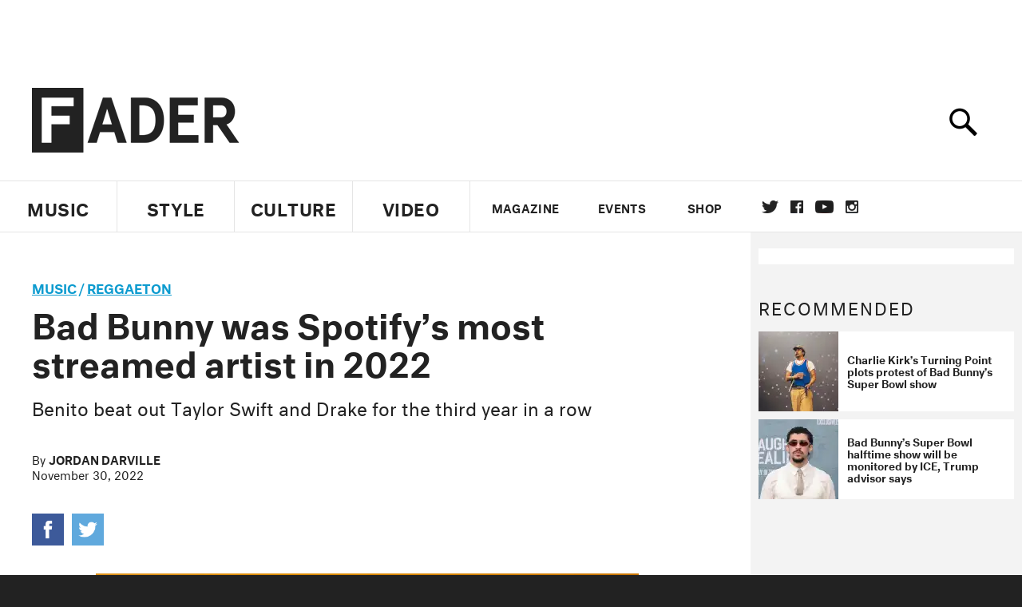

--- FILE ---
content_type: text/html; charset=utf-8
request_url: https://www.thefader.com/2022/11/30/bad-bunny-was-spotifys-most-streamed-artist-in-2022
body_size: 76176
content:
<!DOCTYPE html>
<!--[if IE 8 ]> <html lang="en" class="ie8 lte8 lte9 lte10">    <![endif]-->
<!--[if IE 9 ]> <html lang="en" class="ie9 lte9 lte10">    <![endif]-->
<!--[if (gt IE 9)]><!--><html lang="en"><!--<![endif]-->
<!--[if !IE]><!--><html lang="en"><!--<![endif]-->
  <head>
    <title>Bad Bunny was Spotify’s most streamed artist in 2022 | The FADER</title>

    

    <link rel="preload" href="/assets/v4/fonts/WF-026510-009147-001369-72bfbb4d7f1c28b438ff5b8dc078cb9f02e5c71319a3527d3e1613cf5b01f239.woff" as="font" type="font/woff" crossorigin="anonymous">

    <link rel="preload" href="/assets/v4/fonts/WF-026510-009147-001253-92cefcf9f8425db3674eebf29535da3cf73f87dc6b7439938ad4294948f67e79.woff" as="font" type="font/woff" crossorigin="anonymous">

    <link rel="preload" href="/assets/v4/fonts/WF-026510-009147-001251-120b5b64b0a75ece4fc07a97e9428b5ca6966de319ece24962ab503fe110b1d7.woff" as="font" type="font/woff" crossorigin="anonymous">

    <link rel="preload" href="/assets/v4/fonts/WF-026510-009147-001255-a8b63253d5e7e8012e025435f7b546f7600bc376c3f5d279b6b71e52d0eaaa52.woff" as="font" type="font/woff" crossorigin="anonymous">


  <link rel="stylesheet" href="/assets/application-91ff9564986aaacb34342b0ec963daf763649ffbe23acd2a049c613d565a21b9.css" media="all" />
  <!-- <style> -->
  <!-- </style> -->


    <script>addEventListener('error', window.__e=function f(e){f.q=f.q||[];f.q.push(e)});</script>

    <script>
 var oVa = {};
 var oDv = ["44"];

 window.rtkGPTSlotsTargeting = [];
 window.rtkGPTSlotsTargeting.push([]);

 window.rtkGPTSlotsTargeting.push({});


 var optimeratag = optimeratag || {};
 optimeratag.cmd = optimeratag.cmd || [];

 /* optimeratag.cmd.push(function() { alert("test"); });
  * optimeratag.cmd.push(function() { alert("test2"); }); */

 function onOptimeraOpsLoaded() {
   console.log("onOptimeraOpsLoaded");
   window.optimeraOpsLoaded = true;
   window.executeOptimeraOpsCmd();
 }

 function executeOptimeraOpsCmd() {
   for (k=0; k < optimeratag.cmd.length;k++){
     optimeratag.cmd[k]();
   }
   optimeratag.cmd.length = 0;
 }

 optimeratag.cmd.push = function(e) {
   Array.prototype.push.apply(this,arguments);
   if (window.optimeraOpsLoaded) {
     window.executeOptimeraOpsCmd();
   }
 }

 /* optimeratag.cmd.push(function() { alert("test3"); }); */

</script>


    <script>
     function createCookie(name, value, days) {
  if (days) {
    var date = new Date();
    date.setTime(date.getTime() + days * 24 * 60 * 60 * 1000);
    var expires = "; expires=" + date.toGMTString();
  } else var expires = "";
  document.cookie = name + "=" + value + expires + "; path=/";
}

function readCookie(name) {
  var nameEQ = name + "=";
  var ca = document.cookie.split(";");
  for (var i = 0; i < ca.length; i++) {
    var c = ca[i];
    while (c.charAt(0) == " ") c = c.substring(1, c.length);
    if (c.indexOf(nameEQ) == 0) return c.substring(nameEQ.length, c.length);
  }
  return null;
}

function eraseCookie(name) {
  createCookie(name, "", -1);
}

function refreshInitalGPTAds() {
  console.debug("CONSENT DEBUG: refreshInitalGPTAds");
  timeoutID = window.setTimeout(function() {
    for (var key in window.ad_slots) {
      value = window.ad_slots[key];
      console.log("refreshing slot: ", value);
      googletag.pubads().refresh([value]);
    }
  }, 100);
}

function setGPTNonPersonalizedAds() {
  console.log("CONSENT DEBUG: setGPTNonPersonalizedAds");
  googletag.pubads().setPrivacySettings({
    restrictDataProcessing: true
  });
  googletag.pubads().setRequestNonPersonalizedAds(1);
}

function setGPTPersonalizedAds() {
  console.log("CONSENT DEBUG: setGPTPersonalizedAds");
  googletag.pubads().setPrivacySettings({
    restrictDataProcessing: false
  });
  googletag.pubads().setRequestNonPersonalizedAds(0);
}

function setJITANonPersonalizedAds() {
  console.debug("CONSENT DEBUG: setJITANonPersonalizedAds");
  if (window.JITA) {
    jitaJS.que.push(function() {
      JITA.setRequestNonPersonalizedAds(1);
    });
  }
}

function setJITAPersonalizedAds() {
  console.debug("CONSENT DEBUG: setJITAPersonalizedAds");
  if (window.JITA) {
    jitaJS.que.push(function() {
      JITA.setRequestNonPersonalizedAds(0);
    });
  }
}

function setEUConsentCookie() {
  window.__cmp("getConsentData", null, function(result) {
    document.cookie = "EUCONSENT=" + result.consentData;
  });
}

window.addEventListener(
  "CookiebotOnDialogDisplay",
  function(e) {
    console.debug("CONSENT DEBUG: onLoad");
    window.cookieConsent = window.CookieConsent;
  },
  false
);

window.addEventListener(
  "CookiebotOnAccept",
  function(e) {
    console.debug("CONSENT DEBUG: onAccept");
    setEUConsentCookie();

    if (Cookiebot.consent.marketing) {
      //Execute code that sets marketing cookies
      console.debug("CONSENT DEBUG: marketing accepted");
      if (window.consent_region == "EU") {
        // refreshInitalGPTAds();
        setGPTPersonalizedAds();
        setJITAPersonalizedAds();
      }
    } else {
      console.debug("CONSENT DEBUG: marketing not accepted");
      // refreshInitalGPTAds();
      setGPTNonPersonalizedAds();
      setJITANonPersonalizedAds();
    }
  },
  false
);

//
window.addEventListener(
  "CookiebotOnDecline",
  function(e) {
    console.debug("CONSENT DEBUG: declined");

    if (window.consent_region == "US-CA") {
      setGPTNonPersonalizedAds();
      setJITANonPersonalizedAds();
    } else if (window.consent_region == "EU") {
      console.debug("CONSENT DEBUG: EU Allow Preferences");
      setEUConsentCookie();

      if (Cookiebot.consent.marketing) {
        console.debug("CONSENT DEBUG: Allow Personalized Ads");
        setGPTPersonalizedAds();
        setJITAPersonalizedAds();
      }
    }
  },
  false
);
// console.log("running ads.js");

window.ad_slot_positions = {};
window.ad_slots = {};
window.ad_slots_queue = {};

window.rtk_ad_ids_to_setup = [];
window.rtk_ad_ids = [];
window.rtk_timer_ad_ids = [];
window.rtk_is_serving_ad = {};
window.rtk_is_lazy_ad = {};
window.rtk_first_render = {};

window.enable_optimera = false;
window.ad_slot_to_div_map = {};
window.ad_div_to_rtk_id_map = {};

function getDivID(divName, track_multiple) {
  // console.log("getDivID: ", divName, track_multiple);

  if (window.ad_slot_positions[divName] == undefined) {
    window.ad_slot_positions[divName] = 1;
  }

  if (track_multiple) {
    divID = divName + window.ad_slot_positions[divName];
    document.getElementById(divName).id = divID;
  } else {
    divID = divName;
  }

  window.ad_slot_positions[divName] += 1;

  return divID;
}

function displayAdSlot(divName, slotName, size, track_multiple) {
  console.debug("AD DEBUG: displaying slot: " + slotName + " " + divName);

  var divID = getDivID(divName, track_multiple);

  if (window.enable_optimera) {
    window.oDv.push(divID);
    window.oVa[divID] = ["NULL"];
  }

  // Define the slot itself, call display() to
  // register the div and refresh() to fetch ad.
  googletag.cmd.push(function () {
    // console.debug("AD DEBUG: about to defineSlot: ", divID);

    // debugger;

    var slot = googletag
      .defineSlot("/1081121/" + slotName, size, divID)
      .addService(googletag.pubads());

    if (window.enable_optimera) {
      slot.setTargeting("optimera", oVa[divID]);
    }

    window.ad_slots[divName] = slot;

    // Display has to be called before
    // refresh and after the slot div is in the page.
    googletag.display(divID);
    googletag.pubads().refresh([slot]);

    // if (window.enable_optimera) {
    //   window.oPageUnload(divID);
    // }

    // if (typeof(window.ga) == "undefined") {
    // window.ga('impressionTracker:observeElements', window.ad_ids);
    // }
  });

  // console.debug("AD DEBUG: finished displaying slot: "+slotName);

  return divID;
}

function pushAdSlot(divName, slotName, size) {
  var now = new Date().getTime();
  var divID = divName + "-" + now;
  // console.debug("AD DEBUG: pushing slot with timestamp: "+divID);

  document.getElementById(divName).attr = divID;

  window.ad_slots_queue[divID] = slotName;

  // Define the slot itself
  googletag.cmd.push(function () {
    var slot = googletag
      .defineSlot("/1081121/" + slotName, size, divID)
      .addService(googletag.pubads());
    window.ad_slots_queue[divID] = slot;
  });

  // console.debug("AD DEBUG: finished pushing slot: " + slotName);
}

function setupRtkAdObserver(rtk_ad_id) {
  // console.debug("AD DEBUG: adding observer for: ", rtk_ad_id);

  if (!window.rtk_ad_ids_to_setup.includes(rtk_ad_id)) {
    window.rtk_ad_ids_to_setup.push(rtk_ad_id);
  }
}

function setupRtkTimerAd(rtk_ad_id) {
  // console.debug("AD DEBUG: adding timer ad for: ", rtk_ad_id);

  if (!window.rtk_timer_ad_ids.includes(rtk_ad_id)) {
    window.rtk_timer_ad_ids.push(rtk_ad_id);
  }

  window.rtk_is_serving_ad[rtk_ad_id] = false;
  window.rtk_first_render[rtk_ad_id] = true;
}

function setupRtkGPTSlotsTargeting(slot_name, divID) {
  if (window.enable_optimera) {
    // console.log("setupRtkGPTSlotsTargeting");
    window.oDv.push(divID);
    // window.oVa[divID] = ["NULL"];
    var obj = {};
    // obj[divID] = [["Optimera", oVa[divID]]];
    obj[divID] = [];
    console.log(obj);
    window.rtkGPTSlotsTargeting.push(obj);
    console.log(window.rtkGPTSlotsTargeting);
  }
}

function setupRtkOptimera() {
  console.log("setupRtkOptimera");

  // if (Object.keys(window.oVa).length == 0) {
  window.oVa = {
    "div-above-latest-ad": ["A6"],
    "div-above-latest-ad9": ["A6"],
    "div-below-fold-latest-ad": ["A6"],
    "div-full_width-ad": ["D4"],
    "div-leaderboard-ad": ["D4"],
    t: 1568146740,
  };
  // }

  // var obj = {};
  // obj["RTK_9u3J"] = [["Optimera", "A6"]];
  // obj["div-leaderboard-ad"] = [["Optimera", "A6"]];
  // oVa["/1081121/fader_v3_home_top_728_90"] = [["Optimera", "A6"]];

  // for (var prop in window.oVa) {
  //   console.log("setting up prop", prop);

  //   var slotName = window.ad_slot_to_div_map[prop];

  //   // debugger;
  //   if (slotName) {
  //     window.rtkGPTSlotsTargeting[1][slotName] = [
  //       ["Optimera", window.oVa[prop]]
  //     ];
  //   }
  // }
}

function setupRtkAdSlotForOptimera(divName, slotName) {
  console.log("setupAdSlotForOptimera", divName, slotName);

  var divID = divName;
  window.ad_slot_to_div_map[divID] = slotName;

  if (window.enable_optimera) {
    window.oDv.push(divID);

    // window.oVa[divID] = ["NULL"];

    var slot_path = "/1081121/" + slotName;

    window.rtkGPTSlotsTargeting[1][slot_path] = [
      ["Optimera", window.oVa[divID]],
    ];

    // var obj = window.rtkGPTSlotsTargeting[1];
    // obj[slotName] = [["Optimera", null]];

    // optimeratag.cmd.push(function() {
    //   window.oPageUnload(divName);
    // });
  }
}

function displayRtkAdSlot(rtkID, divName, slotName, track_multiple, lazy) {
  console.log(
    "displayRtkAdSlot",
    rtkID,
    divName,
    slotName,
    track_multiple,
    lazy
  );

  var divID = getDivID(divName, track_multiple);

  // $(divName).attr({ id: divID });

  console.log("divID: ", divID);

  window.ad_slot_to_div_map[divID] = slotName;
  window.ad_div_to_rtk_id_map[divID] = rtkID;

  if (window.enable_optimera) {
    window.oDv.push(divID);
    // window.oVa[divID] = ["NULL"];
  }

  jitaJS.que.push(function () {
    var slot_path = "/1081121/" + slotName;

    if (window.enable_optimera) {
      window.rtkGPTSlotsTargeting[1][slot_path] = [
        ["Optimera", window.oVa[divID]],
      ];
    }

    var obj = {};
    obj[rtkID] = divID;
    // lazy = false;

    if (lazy) {
      window.rtk_is_lazy_ad[divID] = true;
    } else {
      window.rtk_is_lazy_ad[divID] = false;
      jitaJS.rtk.refreshAdUnits([rtkID], false, obj);
    }

    if (window.enable_optimera) {
      window.oPageUnload(divID);
    }

    // optimeratag.cmd.push(function() {
    //   window.
    // });
  });

  return divID;
}
;



    </script>

      <base href="/">
      <script src="/assets/application_article_desktop-fab3a3970ded880e308a94da509f772b642f7e916e1cca85173087b14c1b4bdf.js" defer="defer"></script>

    <script src="/packs/js/runtime-49166a9d18a6dd0a1413.js" defer="defer"></script>
<script src="/packs/js/961-60b080d38b5b9f101b36.js" defer="defer"></script>
<script src="/packs/js/820-013be7aaf0af5f8bc57b.js" defer="defer"></script>
<script src="/packs/js/917-19da76283c46fcbfc255.js" defer="defer"></script>
<script src="/packs/js/127-6cb060c121cf95e52a76.js" defer="defer"></script>
<script src="/packs/js/434-0732d8fb275b01d6ad06.js" defer="defer"></script>
<script src="/packs/js/application-159c3d050bb63affd3cb.js" defer="defer"></script>

    <link rel="stylesheet" href="/packs/css/434-e6afa166.css" media="all" />

    


<!-- Google tag (gtag.js) -->
<script async src="https://www.googletagmanager.com/gtag/js?id=G-S5CR3HGK1G"></script>
<script>
  window.dataLayer = window.dataLayer || [];
  function gtag(){dataLayer.push(arguments);}
  gtag('js', new Date());

  gtag('config', 'G-S5CR3HGK1G');
</script>

<!--
<script>
 window.ga=window.ga||function(){(ga.q=ga.q||[]).push(arguments)};ga.l=+new Date;

 console.log("GA: command queue initialized.");
</script>

  <script>

   ga("create", "UA-272695-2", "auto", { useAmpClientId: true });
   ga("set", "anonymizeIp", true);
   ga("set", "transport", "beacon");

   if (window.location.pathname === "home") {
     ga("set", "page", "/");
   }

   console.log("GA: tracker setup.");

   
      ga('set', 'dimension1', "Jordan Darville");

    ga('set', 'dimension2', 'Music');
    ga('set', 'dimension3', 'News');
    ga('set', 'dimension14', 'simple');


    /* ga('send', 'pageview'); */
    console.log("GA: ran ga_pre_pageview_hook");



  </script>

    <script async src="https://www.google-analytics.com/analytics.js"></script>

-->


<script defer data-domain="thefader.com" src="https://plausible.io/js/script.js"></script>
<script defer data-domain="thefader.com" src="https://plausible.io/js/script.outbound-links.js"></script>

<!-- 
<script type='text/javascript'>
 googletag = googletag || {};
 var googletag = googletag;
 googletag.cmd = googletag.cmd || [];

 (function() {
   var gads = document.createElement('script');
   gads.async = true;
   gads.type = 'text/javascript';
   var useSSL = 'https:' == document.location.protocol;
   gads.src = (useSSL ? 'https:' : 'http:') + 
              '//www.googletagservices.com/tag/js/gpt.js';
   var node = document.getElementsByTagName('script')[0];
   node.parentNode.insertBefore(gads, node);
 })();
</script>
-->
<script type='text/javascript'>
  window.googletag = window.googletag || {cmd: []};
</script>

<script async src="https://securepubads.g.doubleclick.net/tag/js/gpt.js"></script>


<script type='text/javascript'>

   googletag.cmd.push(function() {

     // Infinite scroll requires SRA
     googletag.pubads().enableSingleRequest();

     // Disable initial load, we will use refresh() to fetch ads.
     // Calling this function means that display() calls just
     // register the slot as ready, but do not fetch ads for it.
     googletag.pubads().disableInitialLoad();

     // Collapse empty ad divs only after ad fetch fails (not before)
     // This preserves min-height reservations during loading
     googletag.pubads().collapseEmptyDivs(true, true);

     var params={};
     window.location.search
           .replace(/[?&]+([^=&]+)=([^&]*)/gi,
                    function(str,key,value) {
                      params[key.toLowerCase()] = value;
                    }
           );

     for (var k in params){
       if(k.indexOf("utm") === 0)
       {
         googletag.pubads().setTargeting(k,params[k]);
       }
     }

     googletag.pubads().enableLazyLoad({
       // Fetch ad when 2 screens away (allows auction to complete before user arrives)
       fetchMarginPercent: 200,
       // Render ad when 1 screen away (ensures ad is visible when user scrolls to it)
       renderMarginPercent: 100,
       // Mobile multiplier (effectively 400% fetch, 200% render to handle fast scrolling)
       mobileScaling: 2.0
     });

       googletag.enableServices();

     if (window.consent_region == "EU") {
       if (readCookie("forbid_personalized_ads") == "0") {
         setGPTPersonalizedAds();
       } else {
         setGPTNonPersonalizedAds();
       }
     }

     if (window.consent_region == "US-CA") {
       if (readCookie("forbid_personalized_ads") == "1") {
         setGPTNonPersonalizedAds();
       }
     }

   });

  </script>

<script type="text/javascript">
 //declare this in the head before jita
 var jitaJS = window.jitaJS || {};
 jitaJS.que = jitaJS.que || [];
</script>






  <!-- Begin comScore Tag -->
<script>
 var _comscore = _comscore || [];
 _comscore.push({ c1: "2", c2: "16442793" });
 (function() {
   var s = document.createElement("script"), el = document.getElementsByTagName("script")[0];
   s.async = true;
   /* s.defer = true; */
   s.src = (document.location.protocol == "https:" ? "https://sb" : "http://b") + ".scorecardresearch.com/beacon.js";
   el.parentNode.insertBefore(s, el);
 })();
</script>
<noscript>
  <img src="http://b.scorecardresearch.com/p?c1=2&c2=16442793&cv=2.0&cj=1" />
</noscript>
<!-- End comScore Tag -->

  <!-- Quantcast Tag, part 1 -->
<script type="text/javascript">
 var _qevents = _qevents || [];
 (function() {
   var elem = document.createElement('script');
   elem.src = (document.location.protocol == "https:" ? "https://secure" : "http://edge")
            + ".quantserve.com/quant.js";
   /* elem.async = true; */
   elem.defer = true;
   elem.type = "text/javascript";
   var scpt = document.getElementsByTagName('script')[0];
   scpt.parentNode.insertBefore(elem, scpt);  
 })();
</script>

  <script>window.twttr = (function(d, s, id) {
   var js, fjs = d.getElementsByTagName(s)[0],
       t = window.twttr || {};
   if (d.getElementById(id)) return t;
   js = d.createElement(s);
   js.id = id;
   js.src = "https://platform.twitter.com/widgets.js";
   fjs.parentNode.insertBefore(js, fjs);

   t._e = [];
   t.ready = function(f) {
     t._e.push(f);
   };

   return t;
 }(document, "script", "twitter-wjs"));</script>

  <!-- <script async="" defer="" src="//platform.instagram.com/en_US/embeds.js"></script> -->

<script async src="//platform.instagram.com/en_US/embeds.js"></script>

  <!-- Facebook Pixel Code -->
<meta name="facebook-domain-verification" content="8hp7106emaf67czjp03ks61b6zky1h" />

    <script>

 !function(f,b,e,v,n,t,s){if(f.fbq)return;n=f.fbq=function(){n.callMethod?
                                                             n.callMethod.apply(n,arguments):n.queue.push(arguments)};if(!f._fbq)f._fbq=n;
   n.push=n;n.loaded=!0;n.version='2.0';n.queue=[];t=b.createElement(e);
   t.async=!0;
   /* t.defer=!0; */
   t.src=v;s=b.getElementsByTagName(e)[0];s.parentNode.insertBefore(t,s)}(window,
                                                                          document,'script','https://connect.facebook.net/en_US/fbevents.js');

 fbq('init', '974085915995561');
 fbq('track', "PageView");
 fbq('track', 'ViewContent');

</script>

<!-- End Facebook Pixel Code -->

  <script>!function(n){if(!window.cnx){window.cnx={},window.cnx.cmd=[];var t=n.createElement('iframe');t.src='javascript:false'; t.display='none',t.onload=function(){var n=t.contentWindow.document,c=n.createElement('script');c.src='//cd.connatix.com/connatix.player.js?cid=1ffe1aa7-eb53-11e9-b4d2-06948452ae1a&pid=922834d4-f1e3-44aa-ad95-3124387b6fd7',c.setAttribute('async','1'),c.setAttribute('type','text/javascript'),n.body.appendChild(c)},n.head.appendChild(t)}}(document);</script>





    <meta name="csrf-param" content="authenticity_token" />
<meta name="csrf-token" content="gaXeLPfRw6SEkqkbq3zcp5gSIgWbETZ7v8feriBcy_onc2tqoV04RFIjD-SKD3Y3NvFn90tJce49wnoNqIsrMA" />

<meta name="viewport" content="initial-scale=1, maximum-scale=1">
<meta name="msvalidate.01" content="CFDCCD68D11A9B3C2CE7EE854D821682" />

<meta itemprop="name" content="The FADER">

  



    <link rel="canonical" href="https://www.thefader.com/2022/11/30/bad-bunny-was-spotifys-most-streamed-artist-in-2022" />

    
  <meta name="description" content="Boosted by his new album Un Verano Sin Ti, Bad Bunny has become Spotify&#39;s most streamed artist globally for the third year in a row. "/>
  <meta itemprop="description" content="Boosted by his new album Un Verano Sin Ti, Bad Bunny has become Spotify&#39;s most streamed artist globally for the third year in a row. "/>


<meta itemprop="url" content="https://www.thefader.com/2022/11/30/bad-bunny-was-spotifys-most-streamed-artist-in-2022" />

<meta property="og:site_name" content="The FADER"/>
<meta property="og:type" content="article" />

  <meta property="og:title" content="Bad Bunny was Spotify’s most streamed artist in 2022"/>

<meta itemprop="publisher" itemscope itemtype="http://schema.org/Organization">
  <meta itemprop="name" content="The FADER">
</meta>

<meta itemprop="description" property="og:description" content="Boosted by his new album Un Verano Sin Ti, Bad Bunny has become Spotify's most streamed artist globally for the third year in a row. "/>

<meta property="og:url" content="https://www.thefader.com/2022/11/30/bad-bunny-was-spotifys-most-streamed-artist-in-2022" />





  <meta itemprop="image" content="https://thefader-res.cloudinary.com/private_images/c_limit,w_1024/c_crop,h_531,w_1020,x_4,y_211,f_auto,q_auto:eco/unnamed_4_ndjmq8/unnamed_4_ndjmq8.jpg">

  <meta property="og:image" content="https://thefader-res.cloudinary.com/private_images/c_limit,w_1024/c_crop,h_531,w_1020,x_4,y_211,f_auto,q_auto:eco/unnamed_4_ndjmq8/unnamed_4_ndjmq8.jpg"/>
  <meta property="og:image:width" content="1020" />
  <meta property="og:image:height" content="531" />

<meta property="twitter:card" content="summary_large_image" />
<meta property="twitter:site" content="@thefader" />

  <meta property="twitter:title" content="Bad Bunny was Spotify’s most streamed artist in 2022" />

<meta property="twitter:description" content="Boosted by his new album Un Verano Sin Ti, Bad Bunny has become Spotify's most streamed artist globally for the third year in a row. " />

    <meta property="twitter:image" content="https://thefader-res.cloudinary.com/private_images/c_limit,w_1024/c_crop,h_531,w_1020,x_4,y_211,f_auto,q_auto:eco/unnamed_4_ndjmq8/unnamed_4_ndjmq8.jpg"/>


<meta property="twitter:url" content="https://www.thefader.com/2022/11/30/bad-bunny-was-spotifys-most-streamed-artist-in-2022" />

<script type="application/ld+json">
  {
  "@context": "http://schema.org",
  "@type": "NewsArticle",
   "mainEntityOfPage":{
      "@type":"WebPage",
      "@id":"https://www.thefader.com/2022/11/30/bad-bunny-was-spotifys-most-streamed-artist-in-2022"
    },
  "headline": "Bad Bunny was Spotify’s most streamed artist in 2022",
  "url": "https://www.thefader.com/2022/11/30/bad-bunny-was-spotifys-most-streamed-artist-in-2022",
  "image": "https://thefader-res.cloudinary.com/private_images/c_limit,w_1024/c_crop,h_531,w_1020,x_4,y_211/w_1600,c_limit,f_auto,q_auto:eco/unnamed_4_ndjmq8/unnamed_4_ndjmq8.jpg",
  "thumbnailUrl": "https://thefader-res.cloudinary.com/private_images/w_640,c_limit,f_auto,q_auto:eco/unnamed_4_ndjmq8/bad-bunny-was-spotifys-most-streamed-artist-in-2022.jpg",
  "dateCreated": "2022-11-30T18:19:10Z",
  "articleSection": "Music",
  "creator": "Jordan Darville",
  "keywords": ["Bad Bunny","Bad Bunny","Reggaeton"],
  "author": {
    "@type": "Person",
    "name": "Jordan Darville"
  },
"datePublished": "2022-11-30T18:19:10Z",
"dateModified": "2022-11-30T18:19:21Z",
"publisher": {
      "@type": "Organization",
      "name": "The FADER",
      "logo": {
        "@type": "ImageObject",
        "url": "https://www.thefader.com/assets/Fader_192x60-0bd22b53934f61a7ed7927114b787582d4689c5471b55111ab9139da93ac6eb8.png",
        "width": "192",
        "height": "60"
      }
}
}
</script>



    


  <script>
   var nextPostIds = [116072,115703,115193,115038,114944,114924,114712,114523,114402,114345];
   var recommendedPosts = [{"post":{"id":117295,"created_at":"2025-10-22T15:44:35.070-04:00","updated_at":"2025-10-22T16:06:31.040-04:00","title":"The NFL will not cancel Bad Bunny’s halftime show, Roger Goodell says","headline_short":null,"author_id":null,"published_state":"Published","published_at":"2025-10-22T16:06:21.769-04:00","body":null,"summary_long":null,"description":"The Puerto Rican star’s upcoming performance will go ahead despite right-wing outrage.","body_text":null,"category_id":null,"photographer_id":null,"story_type":null,"featured_video_id":null,"legacy_featured_photo_set_id":null,"featured_song_id":null,"featured_image_id":null,"headline_seo":null,"deck":null,"legacy_post_path":null,"legacy_post_name":null,"issue_id":null,"legacy_post_content":null,"legacy_categories":[],"legacy_tags":[],"legacy_full_width":null,"legacy_custom_fields":null,"legacy_post_id":null,"import_state":null,"slug":"nfl-cancel-bad-bunny-halftime-show-roger-goodell-says","featured":null,"pinned_front_page":null,"pinned_front_page_order":null,"pinned_war_story":false,"magazine_category_id":null,"article_type":"simple","intro":null,"pinned_music_front_page":null,"pinned_music_front_page_order":null,"pinned_style_front_page":null,"pinned_style_front_page_order":null,"pinned_culture_front_page":null,"pinned_culture_front_page_order":null,"legacy_featured_song_id":null,"recommended_next_post_id":null,"post_collection_id":null,"seo_keywords":null,"event_venue_id":null,"pinned_war_story_color":null,"pinned_war_story_start_time":null,"pinned_war_story_end_time":null,"scheduled_war_story":null,"premiere":false,"og_image_id":null,"vertical_image_id":null,"seed_views":0,"social_views":0,"total_views":0,"queue_time_state":"next","queue_time":null,"model_version":2,"legacy_content_copy":null,"seo_description":"NFL commissioner Roger Goodell said Bad Bunny's Super Bowl halftime show will not be cancelled after right-wing backlash. ","manual_slug":true,"partner":false,"custom_javascript":null,"custom_css":null,"search_content":"The NFL will not cancel Bad Bunny’s halftime show, Roger Goodell says The Puerto Rican star’s upcoming performance will go ahead despite right-wing outrage. nfl-cancel-bad-bunny-halftime-show-roger-goodell-says         Bad Bunny. Photo by Eric Rojas.          NFL Commissioner Roger Goodell says the league will not pull \u003ca href=\"http://www.thefader.com/artist/bad-bunny\"\u003eBad Bunny\u003c/a\u003e's upcoming halftime show, \u003ca target=\"_new\" href=\"https://www.espn.com/nfl/story/_/id/46684916/roger-goodell-nfl-reconsider-bad-bunny-sb-half-show\"\u003ethe AP reports\u003c/a\u003e, as the NFL's selection of the Puerto Rican singer continues to attract intense criticism from conservatives across the United States. \n\n“It’s carefully thought through,” Goodell said of the show on Wednesday (October 22). “I’m not sure we’ve ever selected an artist where we didn’t have some blowback or criticism. It’s pretty hard to do when you have literally hundreds of millions of people that are watching.\n\n\"We’re confident it’s going to be a great show,\" Goodell continued. \"[Bad Bunny] understands the platform that he’s on, and I think it’s going to be exciting and a united moment.”\n\nThe appearance of a Spanish-speaking pop star on the biggest stage of \"America's Pastime\" has sent some right-wing figures into a tizzy. President Donald Trump called it \"absolutely ridiculous\" in \u003ca target=\"_new\" href=\"https://variety.com/2025/music/news/donald-trump-bad-bunny-super-bowl-ridiculous-1236542215/\"\u003ea NewsMax interview\u003c/a\u003e while Turning Point USA, the conservative advocacy group founded by Charlie Kirk, is attempting to program \u003ca href=\"https://www.thefader.com/2025/10/10/charlie-kirk-turning-point-bad-bunny-super-bowl-show\"\u003ea competing event\u003c/a\u003e called the \"All-American Halftime Show.\"\n\nSome of that consternation no doubt stems from Bad Bunny's opposition to Trump's policies. He has spoken out in protest of draconian raids spearheaded by ICE (Immigration and Customs Enforcement) and declined to include the United States in his world tour out of fear his fans could be swept up in the ongoing mass deportations.                    Bad Bunny Pop Sports Jordan Darville ","war_story_image":{"url":null,"small":{"url":null},"mobile":{"url":null},"cms_list":{"url":null},"cms_medium":{"url":null},"cms_large":{"url":null},"facebook":{"url":null},"optimized":{"url":null}},"current_editor_id":null,"optimization_state":null,"headline_service_default_id":null,"headline_service_default_is_winner":false,"headline_service_title_set_id":null,"google_standout":false,"original_title":null,"instant_article_id":null,"instant_article_api_response":null,"sensitive":false,"apple_news_id":"20e7700b-4600-42e7-a644-e99234a0c07e","apple_news_revision":"AAAAAAAAAAD//////////w==","thumbnail_id":66018,"headline_service_experiment_id":null,"background_color":null,"link_color":null,"show_seo_description_on_mobile":false,"mobile_card_type":null,"main_youtube_id":null,"approval_state":null,"social_title":null,"card_title":null,"format":null,"content_type":null,"category":"News","related_video_id":null,"war_story_image_mobile":{"url":null,"small":{"url":null},"mobile":{"url":null},"cms_list":{"url":null},"cms_medium":{"url":null},"cms_large":{"url":null},"facebook":{"url":null},"optimized":{"url":null}},"war_story_video":{"url":null,"optimized":{"url":null}},"apple_music_embed_count":0},"format":"desktop","options":{}},{"post":{"id":117225,"created_at":"2025-10-10T11:38:17.025-04:00","updated_at":"2025-10-10T12:59:13.577-04:00","title":"Charlie Kirk’s Turning Point plots protest of Bad Bunny’s Super Bowl show","headline_short":null,"author_id":null,"published_state":"Published","published_at":"2025-10-10T12:58:57.826-04:00","body":null,"summary_long":null,"description":"The “All American Halftime Show” is being planned in response to the Puerto Rican artist’s performance.","body_text":null,"category_id":null,"photographer_id":null,"story_type":null,"featured_video_id":null,"legacy_featured_photo_set_id":null,"featured_song_id":null,"featured_image_id":null,"headline_seo":null,"deck":null,"legacy_post_path":null,"legacy_post_name":null,"issue_id":null,"legacy_post_content":null,"legacy_categories":[],"legacy_tags":[],"legacy_full_width":null,"legacy_custom_fields":null,"legacy_post_id":null,"import_state":null,"slug":"charlie-kirk-turning-point-bad-bunny-super-bowl-show","featured":null,"pinned_front_page":null,"pinned_front_page_order":null,"pinned_war_story":false,"magazine_category_id":null,"article_type":"simple","intro":null,"pinned_music_front_page":null,"pinned_music_front_page_order":null,"pinned_style_front_page":null,"pinned_style_front_page_order":null,"pinned_culture_front_page":null,"pinned_culture_front_page_order":null,"legacy_featured_song_id":null,"recommended_next_post_id":null,"post_collection_id":null,"seo_keywords":null,"event_venue_id":null,"pinned_war_story_color":null,"pinned_war_story_start_time":null,"pinned_war_story_end_time":null,"scheduled_war_story":null,"premiere":false,"og_image_id":null,"vertical_image_id":null,"seed_views":0,"social_views":0,"total_views":0,"queue_time_state":"next","queue_time":null,"model_version":2,"legacy_content_copy":null,"seo_description":"Bad Bunny's Super Bowl performance will face counterprogramming courtesy of Charlie Kirk's Turning Point USA.","manual_slug":true,"partner":false,"custom_javascript":null,"custom_css":null,"search_content":"Charlie Kirk’s Turning Point plots protest of Bad Bunny’s Super Bowl show The “All American Halftime Show” is being planned in response to the Puerto Rican artist’s performance. charlie-kirk-turning-point-bad-bunny-super-bowl-show         Bad Bunny. Photo by Eric Rojas.          Turning Point USA, the political advocacy organization founded by the late far-right conservative activist Charlie Kirk, is planning a response to \u003ca href=\"http://www.thefader.com/artist/bad-bunny\"\u003eBad Bunny\u003c/a\u003e's Super Bowl halftime show. \n\nAs \u003ca target=\"_new\" href=\"https://variety.com/2025/tv/news/turning-point-usa-super-bowl-halftime-show-bad-bunny-1236544746/\"\u003e\u003ci\u003eVariety\u003c/i\u003e\u003c/a\u003e reports, the “All American Halftime Show” is being plotted in response to the Puerto Rican star's performance — Bad Bunny is, of course, an American citizen, so I'll leave it to you to surmise what \"All American\" means here. A \u003ca target=\"_new\" href=\"https://variety.com/2025/tv/news/turning-point-usa-super-bowl-halftime-show-bad-bunny-1236544746/\"\u003enewly-launched website \u003c/a\u003epromises \"Performers and event details coming soon\" and includes a feedback survey for the kind of music that should be showcased. Among the selections are “Americana,\" “Worship,\" and somewhat tellingly, \"Anything in English.\" \n\nBad Bunny was \u003ca href=\"https://www.thefader.com/2025/09/29/super-bowl-2026-bad-bunny-halftime-show-performer\"\u003eannounced\u003c/a\u003e as the 2026 Super Bowl halftime performer in late September. The selection has become \u003ca target=\"_new\" href=\"https://www.vulture.com/article/turning-point-usa-all-american-super-bowl-halftime-show.html?utm_campaign=vulture\u0026utm_medium=s1\u0026utm_source=facebook\"\u003ea predictable target of criticism\u003c/a\u003e from the right wing, including President Donald Trump, who called the selection “absolutely ridiculous.\" Bad Bunny is presently one of the most popular musicians in the world, boasting millions and millions of monthly streams across platforms.  \n\nSince \u003ca target=\"_new\" href=\"https://www.cnn.com/2024/10/27/politics/bad-bunny-kamala-harris-puerto-rico\"\u003eendorsing Kamala Harris\u003c/a\u003e in the 2024 presidential election, Bad Bunny has gone on to vocally oppose the immigration policies of the Trump administration. He \u003ca href=\"https://www.thefader.com/2025/06/18/bad-bunny-ice-puerto-rico\"\u003eshared\u003c/a\u003e a video on Instagram condemning ICE raids in Puerto Rico, and later \u003ca href=\"https://www.thefader.com/2025/09/10/bad-bunny-tour-puerto-rico-ice-usa\"\u003eadmitted\u003c/a\u003e that his world tour dates did not include the continental United States over concerns that ICE would harass and detain his fans. Shortly after Bad Bunny was announced as the Super Bowl performer, Trump administration official Corey Lewandowski \u003ca href=\"https://www.thefader.com/2025/10/02/ice-bad-bunny-super-bowl-corey-lewandowski\"\u003esaid\u003c/a\u003e ICE would have a presence at the event.                    Bad Bunny Pop Jordan Darville ","war_story_image":{"url":null,"small":{"url":null},"mobile":{"url":null},"cms_list":{"url":null},"cms_medium":{"url":null},"cms_large":{"url":null},"facebook":{"url":null},"optimized":{"url":null}},"current_editor_id":595,"optimization_state":null,"headline_service_default_id":null,"headline_service_default_is_winner":false,"headline_service_title_set_id":null,"google_standout":false,"original_title":null,"instant_article_id":null,"instant_article_api_response":null,"sensitive":false,"apple_news_id":"7ccb175f-ee4a-4f17-9c33-71f93b2abd87","apple_news_revision":"AAAAAAAAAAD//////////w==","thumbnail_id":65942,"headline_service_experiment_id":null,"background_color":null,"link_color":null,"show_seo_description_on_mobile":false,"mobile_card_type":null,"main_youtube_id":null,"approval_state":null,"social_title":"Charlie Kirk’s Turning Point USA want their own Super Bowl halftime show","card_title":"Charlie Kirk’s Turning Point USA want their own Super Bowl halftime show","format":null,"content_type":null,"category":"News","related_video_id":null,"war_story_image_mobile":{"url":null,"small":{"url":null},"mobile":{"url":null},"cms_list":{"url":null},"cms_medium":{"url":null},"cms_large":{"url":null},"facebook":{"url":null},"optimized":{"url":null}},"war_story_video":{"url":null,"optimized":{"url":null}},"apple_music_embed_count":0},"format":"desktop","options":{}},{"post":{"id":117189,"created_at":"2025-10-02T08:15:08.483-04:00","updated_at":"2025-10-02T13:57:24.796-04:00","title":"Bad Bunny’s Super Bowl halftime show will be monitored by ICE, Trump advisor says","headline_short":null,"author_id":null,"published_state":"Published","published_at":"2025-10-02T12:16:44.444-04:00","body":null,"summary_long":null,"description":"Corey Lewandowski called the decision to book the Puerto Rican superstar “shameful” in an appearance on \u003cI\u003eThe Benny Show\u003c/i\u003e. ","body_text":null,"category_id":null,"photographer_id":null,"story_type":null,"featured_video_id":null,"legacy_featured_photo_set_id":null,"featured_song_id":null,"featured_image_id":null,"headline_seo":null,"deck":null,"legacy_post_path":null,"legacy_post_name":null,"issue_id":null,"legacy_post_content":null,"legacy_categories":[],"legacy_tags":[],"legacy_full_width":null,"legacy_custom_fields":null,"legacy_post_id":null,"import_state":null,"slug":"ice-bad-bunny-super-bowl-corey-lewandowski","featured":null,"pinned_front_page":null,"pinned_front_page_order":null,"pinned_war_story":false,"magazine_category_id":null,"article_type":"simple","intro":null,"pinned_music_front_page":null,"pinned_music_front_page_order":null,"pinned_style_front_page":null,"pinned_style_front_page_order":null,"pinned_culture_front_page":null,"pinned_culture_front_page_order":null,"legacy_featured_song_id":null,"recommended_next_post_id":null,"post_collection_id":null,"seo_keywords":null,"event_venue_id":null,"pinned_war_story_color":null,"pinned_war_story_start_time":null,"pinned_war_story_end_time":null,"scheduled_war_story":null,"premiere":false,"og_image_id":null,"vertical_image_id":null,"seed_views":0,"social_views":0,"total_views":0,"queue_time_state":"next","queue_time":null,"model_version":2,"legacy_content_copy":null,"seo_description":"Trump's former campaign manager Corey Lewandowski claims that ICE agents will be on patrol in Santa Clara when Bad Bunny headlines the 2026 Super Bowl. ","manual_slug":true,"partner":false,"custom_javascript":null,"custom_css":null,"search_content":"Bad Bunny’s Super Bowl halftime show will be monitored by ICE, Trump advisor says Corey Lewandowski called the decision to book the Puerto Rican superstar “shameful” in an appearance on \u003cI\u003eThe Benny Show\u003c/i\u003e.  ice-bad-bunny-super-bowl-corey-lewandowski           Photo by Dia Dipasupil/Getty Images        When \u003ca href=\"https://www.thefader.com/artist/bad-bunny\"\u003eBad Bunny\u003c/a\u003e performs at the \u003ca href=\"https://www.thefader.com/2025/09/29/super-bowl-2026-bad-bunny-halftime-show-performer\"\u003e2026 Super Bowl\u003c/a\u003e halftime show ICE agents will be present, according to a former official of Donald Trump. \n\nIt was announced this week that Bad Bunny will headline the halftime show at Superbowl LX, due to take place in February next year. The performance is likely to be his only live appearance on U.S. soil for the forseeable future, having previously stated that he had \u003ca href=\"https://www.thefader.com/2025/09/10/bad-bunny-tour-puerto-rico-ice-usa\"\u003eavoided playing in North America in the past year\u003c/a\u003e as a way of safeguarding fans from the oppressive anti-immigration policy of the current regime. \n\nAs if to underline his very point, Trump’s former campaign manager Corey Lewandowski said in a podcast interview this week that ICE agents will be on patrol in Santa Clara, California, where the Super Bowl is scheduled to take place. \n\n“There is nowhere you can provide safe haven to people who are in this country illegally. Not the Super Bowl and nowhere else” Lewandowski told Benny Johnson on \u003ca target=\"_new\" href=\"https://x.com/bennyjohnson/status/1973410583811604635\"\u003e\u003cI\u003eThe Benny Show\u003c/i\u003e\u003c/a\u003e when he was asked if “ICE will have enforcement at the Super Bowl for the Bad Bunny Super Bowl halftime.” \n\n“We will find you, we will apprehend you, we will put you in a detention facility, and we will deport you,” Lewandowski continued. “So know that is a very real situation under this administration, which is completely contrary to how it used to be.”\n\nLewandowski also described the decision to select Bad Bunny as the halftime performer “shameful” and suggested that the Puerto Rican artist seems to “hate America.” He went on to add that ICE's mission to “make Americans safe” and told anyone in the U.S.A. illegally to “do yourself a favor: Go home.”\n\nBad Bunny's latest album, \u003ci\u003eDebí Tirar Más Fotos\u003c/i\u003e, was released in January. His upcoming world tour in support of the album begins in November and will run into the summer of 2026. \n                   Bad Bunny Pop David Renshaw ","war_story_image":{"url":null,"small":{"url":null},"mobile":{"url":null},"cms_list":{"url":null},"cms_medium":{"url":null},"cms_large":{"url":null},"facebook":{"url":null},"optimized":{"url":null}},"current_editor_id":68,"optimization_state":null,"headline_service_default_id":null,"headline_service_default_is_winner":false,"headline_service_title_set_id":null,"google_standout":false,"original_title":null,"instant_article_id":null,"instant_article_api_response":null,"sensitive":false,"apple_news_id":"5f479447-9b48-4a63-86c4-b93c500d9b18","apple_news_revision":"AAAAAAAAAAD//////////w==","thumbnail_id":65902,"headline_service_experiment_id":null,"background_color":null,"link_color":null,"show_seo_description_on_mobile":false,"mobile_card_type":null,"main_youtube_id":null,"approval_state":null,"social_title":null,"card_title":null,"format":null,"content_type":null,"category":"News","related_video_id":null,"war_story_image_mobile":{"url":null,"small":{"url":null},"mobile":{"url":null},"cms_list":{"url":null},"cms_medium":{"url":null},"cms_large":{"url":null},"facebook":{"url":null},"optimized":{"url":null}},"war_story_video":{"url":null,"optimized":{"url":null}},"apple_music_embed_count":0},"format":"desktop","options":{}}]
  </script>



<meta property="fb:app_id" content="958226167632202" />
<meta property="fb:pages" content="6815651902" />

<link rel="apple-touch-icon" href="/apple-touch-icon.png"/>
<link rel="apple-touch-icon" sizes="180x180" href="/apple-touch-iphone6.png"/>
<link rel="apple-touch-icon" sizes="76x76" href="/apple-touch-ipad2_mini.png"/>
<link rel="apple-touch-startup-image" href="/apple-touch-icon.png"/>

<meta name="monetization" content="$ilp.uphold.com/ZQxzb4Ew4FxP" />


  </head>

  <body class="united_states">


    <div class="main_wrapper" id='main_wrapper'>
      <!-- HEADER -->

  <!-- NEED TO CHECK IF WE ARE ON THE HOMEPAGE, if not, no war story -->
<nav class="full">

  <!-- only include war story/expanded nav if it is NOT a mobile device -->


      <div class="expanded">
        <div class="ad top-ad banner_ad">
  
  <div class="ad-container">
    <div id='div-leaderboard-ad' >

  <!-- <div id='div-leaderboard-ad' class="ad-fixed-"> -->


    <script type='text/javascript'>

     displayAdSlot('div-leaderboard-ad', 'fader_v3_article_top_728_90', [[970, 250], [728, 90]]);

    </script>
</div>

  </div>

      </div>



    <div class="header_wrap gutter_left">
      <a data-ga-event-category="Logo Nav" data-ga-event-action="click" data-ga-on="click" href="/home" class="logo_wrap">
        <div class="logo "></div>
      </a>
      <form action='/search' method='GET' name='search_form' id='search_form' class="gutter_left" autocomplete="off" data-search='true'>
  <input type='text' name='query' value='' placeholder="" id=''>
</form>

      <span class="icon_wrap search_wrap">
        <div class="icon search_icon"></div>
      </span>
    </div>
      </div>


  <div class="main_nav ">
    <div data-ga-event-category="Logo Nav" data-ga-event-action="click" data-ga-on="click" class="small_logo_wrap">
      <a href="/home"><div class="small_logo"></div></a>
    </div>
    <div class="nav_inner_wrap">

      <div id="verticals_nav" class="verticals_wrap" style="">
        <ul class="verticals_links">

            <li class="music " data-ga-event-category="Music Nav" data-ga-event-action="click" data-ga-on="click"><a id="music_nav_link" href="/music"><span>Music</span></a></li>
            <li class="style " data-ga-event-category="Style Nav" data-ga-event-action="click" data-ga-on="click"><a id="style_nav_link" href="/style"><span>Style</span></a></li>
            <li class="culture " data-ga-event-category="Culture Nav" data-ga-event-action="click" data-ga-on="click"><a id="culture_nav_link" href="/culture"><span>Culture</span></a></li>
            <li class="culture " data-ga-event-category="Video Nav" data-ga-event-action="click" data-ga-on="click"><a id="video_nav_link" href="/fader-tv"><span>Video</span></a></li>
        </ul>
      </div>

      
      <div class="links_wrap ui_control_element" ui-toggle="Menu">
        <div class="search_wrap">
          <form action='/search' method='GET' name='search_form_small' id='search_form_small' class="gutter_left" autocomplete="off" data-search='true'>
  <input type='text' name='query' value='' placeholder="" id=''>
</form>

          <div class="icon search_icon_sm"></div>
        </div>
        <div class="hamburger_wrap ui_control" ui-toggle="Menu" ui-toggle-el=".links_wrap">
          <div class="hamburger"></div>
        </div>
        <ul class="links">
          <li class="mobile_only accordion"><a class="gutter_left" href="#"><span>Feed</span><span class="mobile_only icon_arrow"></span></a>
            <ul class="mobile_only mobile_filter">
              <li><a class="active" href="?">All Posts</a></li>
              <li><a href="/posts/featured">Featured Posts</a></li>
              <li><a class="" href="/trending">Trending Posts</a></li>
            </ul>
          </li>

          <li class="li_magazine " data-ga-event-category="Magazine Nav" data-ga-event-action="click" data-ga-on="click"><a id="magazine_nav_link" class="gutter_left" href="/magazine"><span>Magazine</span></a></li>
          <li class="li_events " data-ga-event-category="Events Nav" data-ga-event-action="click" data-ga-on="click"><a id="events_nav_link" class="gutter_left" href="/events"><span>Events</span></a></li>
          <li class="li_shop" data-ga-event-category="Shop Nav" data-ga-event-action="click" data-ga-on="click"><a class="gutter_left" target="_blank" id="shop_nav_link" href="https://shop.thefader.com/"><span>Shop</span></a></li>

          <li class="li_socials">

            <div class="social_links_wrap">
              <a target="new" class="twitter" href="https://twitter.com/thefader" data-ga-event-category="Twitter Nav" data-ga-event-action="click" data-ga-on="click">Twitter</a>
              <a target="new" class="facebook" href="https://www.facebook.com/thefader" data-ga-event-category="Facebook Nav" data-ga-event-action="click" data-ga-on="click">facebook</a>
              <a target="new" class="youtube" href="https://www.youtube.com/user/TheFaderTeam?sub_confirmation=1" data-ga-event-category="Youtube Nav" data-ga-event-action="click" data-ga-on="click">youtube</a>
              <a target="new" class="instagram" href="https://www.instagram.com/thefader/" data-ga-event-category="Instagram Nav" data-ga-event-action="click" data-ga-on="click">instagram</a>
            </div>

          </li>

          <li>
            <a href="http://www.thefader.com/home">
              US Edition
            </a>
          </li>
          
          <li>
            <a href="http://www.thefader.com/uk">
              UK Edition
            </a>
          </li>

            <li>
              <a href="http://www.thefader.com/ca">
                Canada Edition
              </a>
            </li>

        </ul>

      </div>

    </div>

    <div class='nav_radio_wrap' style="display: none;">
      <div class='nav_radio_controls'>
        <ul><li class='prev'><span></span></li><li class='toggle'><span></span></li><li class='next'><span></span></li></ul>
      </div>
      <div class="icon_wrap radio_wrap ui_control ui_control_element" ui-toggle="faderRadio">
        <div class="icon radio_icon"></div>
        <div class="icon radio_icon_close"></div>
      </div>
    </div>

    
    

    <div class="icon_wrap search_wrap ui_control " ui-toggle="collapsedSearch" ui-toggle-el=".collapsed_search">
      <div class="icon search_icon_sm "></div>
    </div>
    
  </div>
  <!-- FOLLOW OVERLAY desktop -->
  <div class="follow_overlay ui_control_element gutter_left gutter_right" ui-toggle="followOverlay">
    <div class="icon_close"></div>
    <h2 class="mono_heading size_28">Follow the Fader</h2>
    <ul class="follow_links">
      <li class="social twitter"><a class="twitter" target="_blank" href="https://twitter.com/thefader"></a></li>
      <li class="social facebook"><a class="facebook" target="_blank" href="https://www.facebook.com/thefader"></a></li>
      <li class="social youtube"><a class="youtube" target="_blank" href="http://www.youtube.com/user/TheFaderTeam?sub_confirmation=1"></a></li>
      <li class="social pinterest"><a class="pinterest" target="_blank" href="https://www.pinterest.com/thefader/"></a></li>
      <li class="social tumblr"><a class="tumblr" target="_blank" href="http://thefader.tumblr.com/"></a></li>
      <li class="social instagram"><a class="instagram" target="_blank" href="http://instagram.com/thefader"></a></li>
      <li class="social soundcloud"><a class="soundcloud" target="_blank" href="http://soundcloud.com/fadermedia"></a></li>
      <li class="social spotify"><a class="spotify" target="_blank" href="http://open.spotify.com/app/thefader"></a></li>
      <li class="social vsco"><a class="vsco" target="_blank" href="http://thefader.vsco.co/grid/1"></a></li>
      <li class="social google"><a class="google" target="_blank" href="http://plus.google.com/+TheFADER"></a></li>
      <li class="social RSS"><a class="rss" target="_blank" href="http://feeds.feedburner.com/TheFaderMagazine/"></a></li>
    </ul>
  </div>
  <div class="collapsed_search ui_control_element gutter_left " ui-toggle="collapsedSearch" >
    <div class="icon search_icon"></div>
    <form action='/search' method='GET' name='search_form_small' id='search_form_small' class="gutter_left" autocomplete="off" data-search='true'>
  <input type='text' name='query' value='' placeholder="" id=''>
</form>

    <div class='right_text'>
      <span class='enter_to_search'>Press Enter to Search</span>
    </div>
  </div>
</nav>

<div class="mobile_nav_wrapper">
  <div class="links_wrapper">
    <ul class="links">
      <li><a class="gutter_left music " href="/music">Music</a></li>
      <li><a class="gutter_left style " href="/style">Style</a></li>
      <li><a class="gutter_left culture " href="/culture">Culture</a></li>
      <li ><a class="gutter_left" href="/fader-tv"><span>Video</span></a></li>
      <li  ><a class="gutter_left" href="/magazine"><span>Magazine</span></a></li>
      <li ><a class="gutter_left" href="/events"><span>Events</span></a></li>
      <li><a class="gutter_left" target="_blank" href="https://shop.thefader.com/"><span>Shop</span></a></li>
      <li>
        <a class="gutter_left" href="http://www.thefader.com/home">
          US Edition
        </a>
      </li>
      <li>
        <a class="gutter_left" href="http://www.thefader.com/uk">
          UK Edition
        </a>
      </li>

        <li>
          <a class="gutter_left" href="http://www.thefader.com/ca">
            Canada Edition
          </a>
        </li>
      
      <!-- <li class="mobile_only ui_control" ui-toggle="faderRadio"><a class="gutter_left" href="#"><span>Fader Radio</span></a></li> -->
      <!-- <li class="follow_mobile accordion mobile_only"><span class="gutter_left"><span>Follow the Fader</span><span class="mobile_only icon_arrow"></span></span> -->
      <!--   <\!-- FOLLOW LINKS LIST MOBILE -\-> -->
      <!--   <ul class="mobile_only mobile_follow"> -->
      <!--     <li><a target="_blank" href="https://twitter.com/thefader">Twitter</a></li> -->
      <!--     <li><a target="_blank" href="https://www.facebook.com/thefader">Facebook</a></li> -->
      <!--     <li><a target="_blank" href="http://www.youtube.com/user/TheFaderTeam">Youtube</a></li> -->
      <!--     <li><a target="_blank" href="https://www.pinterest.com/thefader/">Pinterest</a></li> -->
      <!--     <li><a target="_blank" href="http://thefader.tumblr.com/">Tumblr</a></li> -->
      <!--     <li><a target="_blank" href="http://instagram.com/thefader">Instagram</a></li> -->
      <!--     <li><a target="_blank" href="http://soundcloud.com/fadermedia">Soundcloud</a></li> -->
      <!--     <li><a target="_blank" href="http://open.spotify.com/app/thefader">Spotify</a></li> -->
      <!--     <li><a target="_blank" href="http://thefader.vsco.co/grid/1">VSCO</a></li> -->
      <!--     <li><a target="_blank" href="http://plus.google.com/+TheFADER">Google+</a></li> -->
      <!--     <li><a target="_blank" href="http://feeds.feedburner.com/TheFaderMagazine/">RSS</a></li> -->
      <!-- </ul> -->

      <!-- </li> -->

    </ul>
  </div>
</div>





<div class="main_content">
  <div class="main_content_top">
    


<style>
 
</style>

<!-- ARTICLE TYPES: super_feature, feature, simple -->

<section class="main article vertical_music " data-page-type="article" data-article-id="111611" data-post-model-version="2" data-article-type="simple" data-ad-section-name="article">


  <!-- <div id='div-below-fold-latest-ad'>
       </div> -->


            <!--======= SIMPLE =======-->
        <article id="article-111611" class="simple two_thirds">

            <div class="header_block gutter_top gutter_left">
              <div class="title_block gutter_right">
              <div class="slug music"><a class="vertical" href="/music">
  music</a>
  /
  <a class="category" href="/tag/reggaeton">Reggaeton
  </a>


</div>

                <h1>Bad Bunny was Spotify’s most streamed artist in 2022</h1>
                <h2 class="deck">Benito beat out Taylor Swift and Drake for the third year in a row</h2>

            </div>

          </div>

          
          <div class="credits gutter_left triple_gutter_right">
              <div class="author">
    <span>
      By <span class="credit_name"><a href="/contributor/jordan-darville">Jordan Darville</a></span>
  </div>


<div class="posted">
  <div>
    November 30, 2022
  </div>
</div>

          </div>

          <div id="new_socials_bottom" class="new_socials_footer gutter_left ">

  <a target=&quot;new&quot; href="https://www.facebook.com/sharer/sharer.php?u=https%3A%2F%2Fwww.thefader.com%2F2022%2F11%2F30%2Fbad-bunny-was-spotifys-most-streamed-artist-in-2022%3Futm_source%3Df%26utm_medium%3Dfb%26utm_campaign%3Dshare" class="new_social_footer_button facebook new_social_share_button" data-ga-event-category="Social Share" data-ga-event-label="Facebook" data-ga-on="click" data-ga-event-action="cilck">
      <img class="" width="40" height="40" src="/assets/FDR_SocialSharing_Facebook-747312c39722d47504a80f02500b8d4ad2e36acf922bad1c83799db1bc77f605.png" />
      <!-- <span>Share</span> -->
  </a>

  <a target=&quot;new&quot; href="https://twitter.com/intent/tweet?url=https%3A%2F%2Fwww.thefader.com%2F2022%2F11%2F30%2Fbad-bunny-was-spotifys-most-streamed-artist-in-2022%3Futm_source%3Df%26utm_medium%3Dtw%26utm_campaign%3Dshare&amp;text=Bad Bunny was Spotify’s most streamed artist in 2022&amp;via=thefader" class="new_social_footer_button twitter new_social_share_button" data-ga-event-category="Social Share" data-ga-event-label="Twitter" data-ga-on="click" data-ga-event-action="cilck">

    <img class="" width="40" height="40" src="/assets/FDR_SocialSharing_Twitter-8d78f695280aa3f8a4461702c68e9fcbfd6042af1600c62d49fdec4b735fb57a.png" />
    <!-- <span>Tweet</span> -->
  </a>

</div>






    

<div class="content_blocks">




    
<style>

</style>


  <div id="content_block-240110" class="content_block paragraph image triple_gutter_right triple_gutter_left center_align">
  <div class="content_inner_wrapper">



      <div class="media_wrapper">
        
  






  <img
    src="https://thefader-res.cloudinary.com/private_images/w_760,c_limit,f_auto,q_auto:best/unnamed_4_r8bbuw/bad-bunny-photo-via-publicist.jpg"
    srcset="https://thefader-res.cloudinary.com/private_images/w_220,c_limit,f_auto,q_auto:best/unnamed_4_r8bbuw/bad-bunny-photo-via-publicist.jpg 220w,https://thefader-res.cloudinary.com/private_images/w_300,c_limit,f_auto,q_auto:best/unnamed_4_r8bbuw/bad-bunny-photo-via-publicist.jpg 300w,https://thefader-res.cloudinary.com/private_images/w_400,c_limit,f_auto,q_auto:best/unnamed_4_r8bbuw/bad-bunny-photo-via-publicist.jpg 400w,https://thefader-res.cloudinary.com/private_images/w_600,c_limit,f_auto,q_auto:best/unnamed_4_r8bbuw/bad-bunny-photo-via-publicist.jpg 600w,https://thefader-res.cloudinary.com/private_images/w_750,c_limit,f_auto,q_auto:best/unnamed_4_r8bbuw/bad-bunny-photo-via-publicist.jpg 750w,https://thefader-res.cloudinary.com/private_images/w_840,c_limit,f_auto,q_auto:best/unnamed_4_r8bbuw/bad-bunny-photo-via-publicist.jpg 840w,https://thefader-res.cloudinary.com/private_images/w_960,c_limit,f_auto,q_auto:best/unnamed_4_r8bbuw/bad-bunny-photo-via-publicist.jpg 960w,https://thefader-res.cloudinary.com/private_images/w_1260,c_limit,f_auto,q_auto:best/unnamed_4_r8bbuw/bad-bunny-photo-via-publicist.jpg 1260w,https://thefader-res.cloudinary.com/private_images/w_1800,c_limit,f_auto,q_auto:best/unnamed_4_r8bbuw/bad-bunny-photo-via-publicist.jpg 1800w,https://thefader-res.cloudinary.com/private_images/w_2400,c_limit,f_auto,q_auto:best/unnamed_4_r8bbuw/bad-bunny-photo-via-publicist.jpg 2400w,"
    sizes="60vw"
    alt="Bad Bunny was Spotify’s most streamed artist in 2022"
  />






<span class="img_caption">

    <span class="caption">
      Bad Bunny. Photo via publicist. 
    </span>

  <span class="credit">
      &nbsp;

    
  </span>

</span>





      </div>

  </div>
</div>










    
<style>

</style>


  <div id="content_block-240108" class="content_block paragraph text triple_gutter_right triple_gutter_left center_align">
  <div class="content_inner_wrapper">




      <div class="paragraph_wrapper center_align">






          <p>
            It’s Spotify Wrapped season, and users of the streaming platform are eagerly comparing their app-generated roundups of their most listened music in 2022. One artist that quite a few Spotify users will have in common is <a href="http://www.thefader.com/artist/bad-bunny">Bad Bunny</a>, who for the third year in a row was the most-streamed artist across the entire platform worldwide.
          </p>

            <div class="" style="padding-bottom: 20px; margin-top: 20px; text-align: left;">
  <div class="ad  paragraph_wrapper">
    <div style="color: #ccc; font-size: 12px; margin-bottom: 5px;">ADVERTISEMENT</div>
        
<div id='div-above-latest-ad' >






      <div id="above-the-fold-ad">
        <script type='text/javascript'>
         var ad_id = displayAdSlot('above-the-fold-ad', 'fader_v3_article_above_the_fold1_300x250', [300, 250], true);
        </script>
      </div>





</div>


  </div>
</div>










          <p>
            B.B. racked up an astonishing 18.5 billion streams globally this year. In second place came <a href="http://www.thefader.com/artist/taylor-swift">Taylor Swift</a>, followed by <a href="http://www.thefader.com/artist/drake">Drake</a>, <a href="http://www.thefader.com/artist/the-weeknd">The Weeknd</a> in fourth place, and <a href="http://www.thefader.com/artist/bts">BTS</a> in fifth. <i><a href="https://www.thefader.com/2022/05/17/bad-bunny-un-verano-biggest-debut-2022">Un Verano Sin Ti</a></i>, Bad Bunny’s 2020 project, was the year’s most streamed album with <i><a href="https://www.thefader.com/2022/05/24/harry-styles-harrys-house-review">Harry’s House</a></i> by <a href="http://www.thefader.com/artist/harry-styles">Harry Styles</a> taking the silver medal. Rounding out the top 5 were <a href="http://www.thefader.com/artist/olivia-rodrigo">Olivia Rodrigo</a>’s <i>Sour</i>, <a href="http://www.thefader.com/artist/ed-sheeran">Ed Sheeran</a>’s <i>=</i>, and <a href="http://www.thefader.com/artist/doja-cat">Doja Cat’</a>s <i>Planet Her</i>, all projects released in 2021.
          </p>



              <div class="related_inline">


  <a data-ga-event-category="Recirculation" data-ga-event-label="Related Inline" data-ga-on="click" data-ga-event-action="click" class="thumb permalink" href="/2025/10/22/nfl-cancel-bad-bunny-halftime-show-roger-goodell-says">
  <img class=""
    src="https://thefader-res.cloudinary.com/private_images/c_limit,w_1024/c_crop,h_455,w_873,x_0,y_227/w_300,c_limit,f_auto,q_auto:eco/L1040273_ntddfy/L1040273_ntddfy.jpg"
    alt="The NFL will not cancel Bad Bunny’s halftime show, Roger Goodell says"
    sizes="100px"
  />
  </a>

  <div class="card_headline">
    <h3>Read Next:
      <a data-ga-event-category="Recirculation" data-ga-event-label="Related Inline" data-ga-on="click" data-ga-event-action="click" class="permalink" href="/2025/10/22/nfl-cancel-bad-bunny-halftime-show-roger-goodell-says">
        The NFL will not cancel Bad Bunny’s halftime show, Roger Goodell says
      </a>
    </h3>
  </div>

</div>










          <p>
            As for individual tracks, Styles’ single “<a href="https://www.thefader.com/2022/03/31/harry-styles-shares-new-songvideo-as-it-was">As It Was</a>,” however, was Spotify’s most streamed song of 2022. The inescapable, intensely annoying “Heat Waves” by <a href="http://www.thefader.com/artist/glass-animals">Glass Animals</a> was No. 2, and “Stay” by <a href="http://www.thefader.com/artist/the-kid-laroi">The Kid Laroi</a> and <a href="http://www.thefader.com/artist/justin-bieber">Justin Bieber </a>was the third most-streamed. Two songs by Bad Bunny, “<a target="_new" href="https://www.youtube.com/watch?v=saGYMhApaH8">Me Porto Bonito</a>” and “<a href="https://www.thefader.com/2022/06/02/bad-bunny-titi-me-pregunto-video">Tití Me Preguntó</a>,” were numbers 4 and 5, respectively. 
          </p>










          <p>
            Below, watch a promo video from Spotify starring Bad Bunny celebrating his streaming domination.<br />
          </p>





      </div>


  </div>
</div>










    
<style>

</style>


  <div id="content_block-240109" class="content_block paragraph video triple_gutter_right triple_gutter_left center_align">
  <div class="content_inner_wrapper">



      <div class="media_wrapper">
        <div class="video_wrapper">

  <div class="fluid-width-video-wrapper" style="padding-top: 56.25%;">

    <iframe id="youtube_player_240109" class="fitvidsignore youtube_iframe" width="560" height="315" src="//www.youtube.com/embed/RG1E7F0dzL0?enablejsapi=1" frameborder="0" allowfullscreen></iframe>

  </div>
</div>

<script>
 //trackYouTubeVideo('240109');
</script>








      </div>

  </div>
</div>




      <div class="content_block paragraph triple_gutter_right triple_gutter_left">
        <div class="content_inner_wrapper">
          <div class="" style="padding-bottom: 20px; margin-top: 20px; text-align: left;">
  <div class="ad  paragraph_wrapper">
    <div style="color: #ccc; font-size: 12px; margin-bottom: 5px;">ADVERTISEMENT</div>
        
<div id='div-above-latest-ad' >






      <div id="above-the-fold-ad">
        <script type='text/javascript'>
         var ad_id = displayAdSlot('above-the-fold-ad', 'fader_v3_article_above_the_fold2_300x250', [300, 250], true);
        </script>
      </div>





</div>


  </div>
</div>

        </div>
      </div>






    
<style>

</style>


  <div id="content_block-240107" class="content_block paragraph embed triple_gutter_right triple_gutter_left center_align">
  <div class="content_inner_wrapper">



      <div class="media_wrapper">
        <div class="">
    <iframe frameborder="0" src="https://playlist.megaphone.fm?p=TFI7834680816&light=true" width="100%" height="482"></iframe>
</div>








      </div>

  </div>
</div>









</div>


<!-- Collection Callout (prev <-> next article in collection) -->

<!-- END COLLECTION CALL OUT -->

<div class="footer_socials_wrap triple_gutter_left gutter_btm">
  <div id="new_socials_bottom" class="new_socials_footer  ">

  <a target=&quot;new&quot; href="https://www.facebook.com/sharer/sharer.php?u=https%3A%2F%2Fwww.thefader.com%2F2022%2F11%2F30%2Fbad-bunny-was-spotifys-most-streamed-artist-in-2022%3Futm_source%3Df%26utm_medium%3Dfb%26utm_campaign%3Dshare" class="new_social_footer_button facebook new_social_share_button" data-ga-event-category="Social Share" data-ga-event-label="Facebook" data-ga-on="click" data-ga-event-action="cilck">
      <img class="" width="40" height="40" src="/assets/FDR_SocialSharing_Facebook-747312c39722d47504a80f02500b8d4ad2e36acf922bad1c83799db1bc77f605.png" />
      <!-- <span>Share</span> -->
  </a>

  <a target=&quot;new&quot; href="https://twitter.com/intent/tweet?url=https%3A%2F%2Fwww.thefader.com%2F2022%2F11%2F30%2Fbad-bunny-was-spotifys-most-streamed-artist-in-2022%3Futm_source%3Df%26utm_medium%3Dtw%26utm_campaign%3Dshare&amp;text=Bad Bunny was Spotify’s most streamed artist in 2022&amp;via=thefader" class="new_social_footer_button twitter new_social_share_button" data-ga-event-category="Social Share" data-ga-event-label="Twitter" data-ga-on="click" data-ga-event-action="cilck">

    <img class="" width="40" height="40" src="/assets/FDR_SocialSharing_Twitter-8d78f695280aa3f8a4461702c68e9fcbfd6042af1600c62d49fdec4b735fb57a.png" />
    <!-- <span>Tweet</span> -->
  </a>

</div>

</div>


<div class="meta_info_block triple_gutter_left triple_gutter_right gutter_top">

      <div class="meta_tags">
            <a data-ga-event-category="Recirculation" data-ga-event-label="Tag" data-ga-on="click" data-ga-event-action="click" href="/artist/bad-bunny">Bad Bunny, </a>
            <a data-ga-event-category="Recirculation" data-ga-event-label="Tag" data-ga-on="click" data-ga-event-action="click" href="/tag/reggaeton">Reggaeton</a>
      </div>

</div>




    <div class="triple_gutter_left triple_gutter_right gutter_top dailymotion-video">
      <!-- <div class="mobile_section_header" style="margin-bottom: -20px;">More from FADER</div> -->
  <script id="46ad3e626f1d4441ab538aca2f99742a">(new Image()).src = 'https://capi.connatix.com/tr/si?token=922834d4-f1e3-44aa-ad95-3124387b6fd7&cid=1ffe1aa7-eb53-11e9-b4d2-06948452ae1a';  cnx.cmd.push(function() {    cnx({      playerId: "922834d4-f1e3-44aa-ad95-3124387b6fd7"    }).render("46ad3e626f1d4441ab538aca2f99742a");  });</script>

  </div>




    <button class="read-full-story-button" data-ga-on="click" data-ga-event-category="Mobile Article Read More" data-ga-event-action="click">Read full story</button>

  </article>


        <div class="aside-panel">

  <div class="simple posts_footer right_rail fix">
    <!-- 320 ad -->
    <!-- <div class="ad square_ad" style="width: 320px; height: 270px;"> -->
    <div class="ad square_ad" style="width: 320px;">
      
<div id='div-sticky-above-latest-ad'>



    <script type='text/javascript'>

     displayAdSlot('div-sticky-above-latest-ad', 'fader_v3_article_sticky_above_latest_300x250', [[300, 250], [300, 600]]);

     window.sticky_above_latest_ad_id = 'div-sticky-above-latest-ad';


    </script>
</div>




    </div>

    <h3 class="mono_heading size_21">
      <span>Recommended</span>
    </h3>

    <div class="popular_posts_sidebar">
        <div class="mini_card " data-ga-event-category="Recirculation" data-ga-event-label="Desktop Article Sidebar Trending" data-ga-on="click" data-ga-event-action="click">

      <a href="/2025/10/10/charlie-kirk-turning-point-bad-bunny-super-bowl-show" class="permalink post-117225">
  
    <div class="mini_card_media">




        <img class="photo fit_h"
             srcset="https://thefader-res.cloudinary.com/private_images/h_100,w_100,c_fill,g_face,f_auto,q_auto:eco/L1082687_jtwuwx/charlie-kirk-turning-point-bad-bunny-super-bowl-show.jpg 100w,https://thefader-res.cloudinary.com/private_images/h_200,w_200,c_fill,g_face,f_auto,q_auto:eco/L1082687_jtwuwx/charlie-kirk-turning-point-bad-bunny-super-bowl-show.jpg 200w,https://thefader-res.cloudinary.com/private_images/h_300,w_300,c_fill,g_face,f_auto,q_auto:eco/L1082687_jtwuwx/charlie-kirk-turning-point-bad-bunny-super-bowl-show.jpg 300w,"
             src="https://thefader-res.cloudinary.com/private_images/h_100,w_100,c_fill,g_face,f_auto,q_auto:eco/L1082687_jtwuwx/L1082687_jtwuwx.jpg"
             alt="Charlie Kirk’s Turning Point plots protest of Bad Bunny’s Super Bowl show"
             sizes="100px"
             />
        
    </div>

    <div class="mini_card_info">
      <h3 class="mini_card_headline"><span>Charlie Kirk’s Turning Point plots protest of Bad Bunny’s Super Bowl show</span></h3>
    </div>

  </a>
</div>

        <div class="mini_card " data-ga-event-category="Recirculation" data-ga-event-label="Desktop Article Sidebar Trending" data-ga-on="click" data-ga-event-action="click">

      <a href="/2025/10/02/ice-bad-bunny-super-bowl-corey-lewandowski" class="permalink post-117189">
  
    <div class="mini_card_media">




        <img class="photo fit_h"
             srcset="https://thefader-res.cloudinary.com/private_images/h_100,w_100,c_fill,g_face,f_auto,q_auto:eco/GettyImages-2232278324_lbgjjh/ice-bad-bunny-super-bowl-corey-lewandowski.jpg 100w,https://thefader-res.cloudinary.com/private_images/h_200,w_200,c_fill,g_face,f_auto,q_auto:eco/GettyImages-2232278324_lbgjjh/ice-bad-bunny-super-bowl-corey-lewandowski.jpg 200w,https://thefader-res.cloudinary.com/private_images/h_300,w_300,c_fill,g_face,f_auto,q_auto:eco/GettyImages-2232278324_lbgjjh/ice-bad-bunny-super-bowl-corey-lewandowski.jpg 300w,"
             src="https://thefader-res.cloudinary.com/private_images/h_100,w_100,c_fill,g_face,f_auto,q_auto:eco/GettyImages-2232278324_lbgjjh/GettyImages-2232278324_lbgjjh.jpg"
             alt="Bad Bunny’s Super Bowl halftime show will be monitored by ICE, Trump advisor says"
             sizes="100px"
             />
        
    </div>

    <div class="mini_card_info">
      <h3 class="mini_card_headline"><span>Bad Bunny’s Super Bowl halftime show will be monitored by ICE, Trump advisor says</span></h3>
    </div>

  </a>
</div>

    </div>

  </div>

</section>

<section class="ad full_width_ad banner_ad row two_thirds" style="background: #f3f3f3;">
  <div class="ad_outer_wrapper">
    <div class="ad_inner_wrapper">
      <div id='div-breaker-above-the-fold-desktop-ad' >

    <script type='text/javascript'>
     displayAdSlot('div-breaker-above-the-fold-desktop-ad', 'fader_v3_article_breaker_above_the_fold_728_90', [728, 90]);
    </script>
</div>

    </div>
  </div>
</section>


    <!-- fullscreen wrapper -->
    <div class="fullscreen_wrapper">
      <div class="fullscreen_header_block">
        <div class="slug music double_gutter_left gutter_top"><a class="vertical" href="/music">music</a> / <a class="category" href="/News">News</a></div>
        <span class="title gutter_left_gutter_right gutter_top">Bad Bunny was Spotify’s most streamed artist in 2022</span>
        <div class="close gutter_right gutter_top"><span class="icon_close"></span></div>
      </div>
      <div class="fullscreen_slideshow_wrapper triple_gutter_left triple_gutter_right gutter_top gutter_btm"></div>
    </div>

    <!-- <div id="emberapp"></div> -->

      <div data-react-class="InfiniteScroll" data-react-props="{&quot;isMobile&quot;:false}" data-react-cache-id="InfiniteScroll-0"></div>




  


  </div>
    <section class="ad banner_ad row footer_ad ">
  <div class="ad_outer_wrapper">
    <div class="ad_inner_wrapper">
      <div id='div-footer-ad' >


    <!-- <script type='text/javascript'>
         displayAdSlot('div-footer-ad', 'fader_v3_article_footer_728_90', [728, 90]);
         /* setupGptAdObserver('div-footer-ad');*/
         </script> -->

</div>

    </div>
  </div>
</section>

  <footer class="gutter_right gutter_left ">
  <div class="footer_top_row">
    <a class="logo_wrapper" href="/home"> <div class="footer_logo"></div></a>
    <div class="footer_links gutter_left">
      <ul class="footer_page_links">
        <li><a href="/contact">Contact</a></li>
        <li><a target="_blank" href="http://advertising.thefader.com/">Advertising</a></li>
        <li><a href="/terms-of-use">Terms of Use</a></li>
        <li><a href="/privacy-policy">Privacy Policy</a></li>
        <li><a href="/cookie-policy">Cookie Policy</a></li>
        <li><a target="_blank" href="http://www.faderlabel.com">Fader Label</a></li>
        <li><a target="_blank" href="http://www.faderfilms.com">Fader Films</a></li>
      </ul>
      <ul class="footer_social_links">
        <li><a target="_blank" href="https://twitter.com/thefader">Twitter</a></li>
        <li><a target="_blank" href="https://www.facebook.com/thefader">Facebook</a></li>
        <li><a target="_blank" href="https://www.youtube.com/user/TheFaderTeam?sub_confirmation=1">Youtube</a></li>
        <li><a target="_blank" href="https://www.instagram.com/thefader/">Instagram</a></li>
        <li><a target="_blank" href="https://itunes.apple.com/us/curator/the-fader/id999961432">Apple Music</a></li>
        <li><a target="_blank" href="http://soundcloud.com/fadermedia">Soundcloud</a></li>
        <li><a target="_blank" href="https://open.spotify.com/user/thefader">Spotify</a></li>
        <li><a target="_blank" href="/feed.rss">RSS</a></li>
        
      </ul>
    </div>
  </div>

  <div class="footer_content">

    <div class="updates_form">
  <form id="updates">
    <div class="footer_header mono_heading size_21">
      Click me. Read me. The FADER newsletter.
    </div>
    <div class="signup">
      <input type="text" class="email" placeholder="Email address" name="email" />
      <input type="hidden" id="signup_location" name="signup_location" value="email_footer_form">
      <input type="submit" class="submit border_btn white" value="Sign Up" >
    </div>
  </form>
</div>


  </div>

  <div class="credits">
    <div class="fader_copyright">©2026  The Fader, Inc. All rights reserved.</div>
</footer>

  <div class="overlay"></div>
</div>




<!-- Quantcast Tag, part 2 -->
<script type="text/javascript">
 _qevents.push( { qacct:"p-579gYVoxaB70s"} );
</script>
<noscript>
  <div style="display: none;">
    <img src="https://pixel.quantserve.com/pixel/p-test123.gif" height="1" width="1" alt="Quantcast"/>
  </div>
</noscript>

<!-- Twitter -->

    <script>

 !function(e,n,u,a){e.twq||(a=e.twq=function(){a.exe?a.exe.apply(a,arguments):
                                               a.queue.push(arguments);},a.version='1',a.queue=[],t=n.createElement(u),
                            t.async=!0,t.src='//static.ads-twitter.com/uwt.js',s=n.getElementsByTagName(u)[0],
                            s.parentNode.insertBefore(t,s))}(window,document,'script');
 // Insert Twitter Pixel ID and Standard Event data below
 twq('init','nv3j0');
 twq('track','PageView');

 twq('init','o5uzs');
 twq('track','PageView');
</script>
<!-- End Twitter universal website tag code -->

  <!-- TODO: async re-enable? -->
  <script  type="text/javascript" src="//downloads.mailchimp.com/js/signup-forms/popup/unique-methods/embed.js" data-dojo-config="usePlainJson: true, isDebug: false"></script><script type="text/javascript">window.dojoRequire(["mojo/signup-forms/Loader"], function(L) { L.start({"baseUrl":"mc.us3.list-manage.com","uuid":"47e24c510ba5e583e081e747e","lid":"58ecd52b41","uniqueMethods":true}) })</script>




    </div>


    <script src="//instant.page/3.0.0" type="module" defer integrity="sha384-OeDn4XE77tdHo8pGtE1apMPmAipjoxUQ++eeJa6EtJCfHlvijigWiJpD7VDPWXV1"></script>


  </body>
</html>


--- FILE ---
content_type: text/html; charset=utf-8
request_url: https://www.google.com/recaptcha/api2/aframe
body_size: 267
content:
<!DOCTYPE HTML><html><head><meta http-equiv="content-type" content="text/html; charset=UTF-8"></head><body><script nonce="G3fz6YSzuc5Sum4fFrpDCw">/** Anti-fraud and anti-abuse applications only. See google.com/recaptcha */ try{var clients={'sodar':'https://pagead2.googlesyndication.com/pagead/sodar?'};window.addEventListener("message",function(a){try{if(a.source===window.parent){var b=JSON.parse(a.data);var c=clients[b['id']];if(c){var d=document.createElement('img');d.src=c+b['params']+'&rc='+(localStorage.getItem("rc::a")?sessionStorage.getItem("rc::b"):"");window.document.body.appendChild(d);sessionStorage.setItem("rc::e",parseInt(sessionStorage.getItem("rc::e")||0)+1);localStorage.setItem("rc::h",'1769312665657');}}}catch(b){}});window.parent.postMessage("_grecaptcha_ready", "*");}catch(b){}</script></body></html>